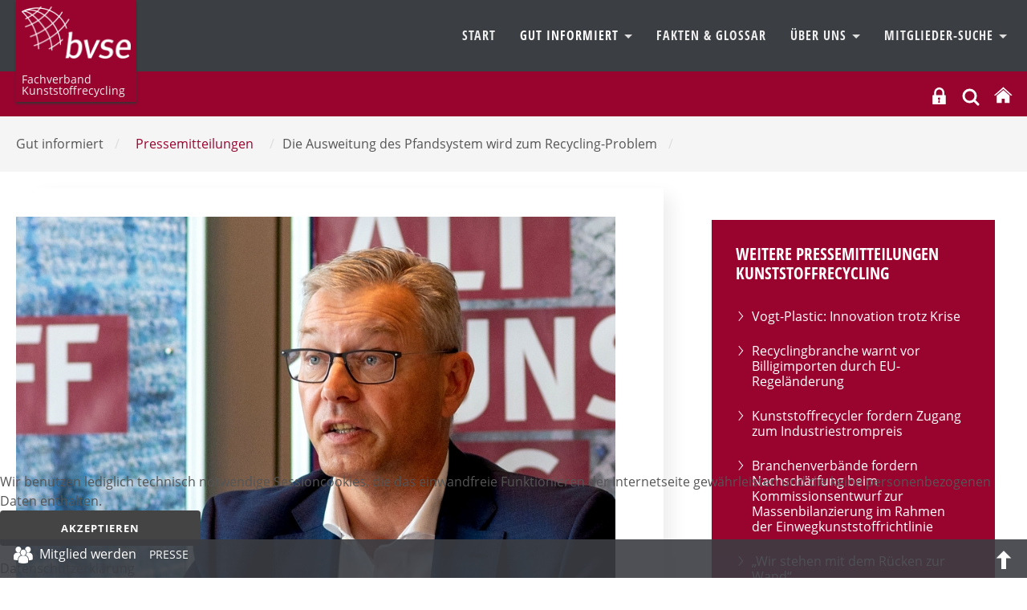

--- FILE ---
content_type: text/html; charset=utf-8
request_url: https://bvse.de/gut-informiert-kunststoffrecycling/pressemitteilungen-kunststoffrecycling/10858-die-ausweitung-des-pfandsystem-wird-zum-recycling-problem.html
body_size: 12738
content:
<!DOCTYPE html>
<html xmlns="http://www.w3.org/1999/xhtml" xml:lang="de-de" lang="de-de" dir="ltr">
<head>
	<meta name="viewport" content="width=device-width, initial-scale=1">
	<meta name="referrer" content="same-origin">
	<meta name="HandheldFriendly" content="true" >
	<meta name="apple-mobile-web-app-capable" content="YES" >
	<meta name="format-detection" content="telephone=no">
	<meta charset="utf-8">
	<meta property="og:title" content="Die Ausweitung des Pfandsystem wird zum Recycling-Problem">
	<meta property="og:type" content="article">
	<meta property="og:image" content="https://bvse.de/dateien2020/1-Bilder/02-Presse/03-Kunststoff/2024/teaser/thumb_0614-herbert-snell-bvse-dresden.jpg">
	<meta property="og:url" content="https://bvse.de/gut-informiert-kunststoffrecycling/pressemitteilungen-kunststoffrecycling/10858-die-ausweitung-des-pfandsystem-wird-zum-recycling-problem.html">
	<meta property="og:site_name" content="bvse">
	<meta property="og:description" content="Im Verpackungsbereich scheint es einen Trend zu PET zu geben. Neben den PET-Getränkeflaschen findet PET immer mehr auch in anderen Verpackungstypen Anwendung, wie PET-Schalen und PET-Flaschen für Nicht-Getränkeanwendungen. ">
	<meta name="description" content="Der Mittelstand im bvse steht für Sekundärrohstoffe, Recycling, Entsorgung und arbeitet für eine Wirtschaft, die Wert legt auf Nachhaltigkeit und Ressourceneffi">
	<meta name="generator" content="Joomla! - Open Source Content Management">
	<title>bvse – Die Ausweitung des Pfandsystem wird zum Recycling-Problem</title>
	<link href="https://bvse.de/suchen.opensearch" rel="search" title="OpenSearch bvse" type="application/opensearchdescription+xml">
	<link href="/templates/bvse/favicon.ico" rel="icon" type="image/vnd.microsoft.icon">

	<link href="/media/modals/css/style.min.css?6507db" rel="stylesheet">
	<link href="/media/modals/css/theme-custom.min.css?6507db" rel="stylesheet">
	<link href="/plugins/system/cookiehint/css/bvse.css?6507db" rel="stylesheet">
	<link href="https://bvse.de/media/plg_jooag_shariff/assets/shariff.complete.css" rel="stylesheet">
	<link href="/media/plg_system_jcepro/site/css/content.min.css?86aa0286b6232c4a5b58f892ce080277" rel="stylesheet">
	<link href="/media/plg_system_jcemediabox/css/jcemediabox.min.css?7d30aa8b30a57b85d658fcd54426884a" rel="stylesheet">
	<style>#redim-cookiehint-bottom {position: fixed; z-index: 99999; left: 0px; right: 0px; bottom: 0px; top: auto !important;}</style>


<link rel="stylesheet" href="/templates/bvse/css/template.css" type="text/css" media="screen" >
<link rel="stylesheet" href="/templates/bvse/css/print.css" type="text/css"  media="Print" >
	
	
	<style>
    		
	
	
	
	
	:root {
		--templatecolor: #99042f;
		--textcolor:#555555;
		--linkcolor: #555555;
		--advancedcolor:#99042f;


	}
	

input[type="radio"] {
  appearance: radio;
}
	
	
	
	
	
 </style>

</head>
<body>
<h1 class="unsichtbar">Der bvse informiert den Mittelstand &uuml;ber Abfall, Sekund&auml;rrohstoffe, Recycling und Entsorgung.</h1>

	<button class="menu-button hamburger  hamburger--arrow js-hamburger" id="openmenulink" aria-controls="navigation">
		<span class="hamburger-box"><span class="hamburger-inner"></span></span>
		<span class="element-invisible"> Navigation öffnen</span>
	</button>


		<div id="around">
			<header id="header">
				<div id="nav" class="container">
				  <a class="home2" href="/fachverband-kunststoffrecycling.html">  <img alt="bvse Fachverband Kunststoffrecycling" src="/images/logo2.png">
<span>Fachverband Kunststoffrecycling
</span></a>

				<div  class="navbar " id="navigation" aria-describedby="navheading">
					 <ul class="skiplinks">
							<li><a href="/index.php" class="startseite"><span>Zur Startseite</span> </a></li>                            <li><a href="#nav" class="u2">Zur Navigation</a></li>
                            <li><a href="#contentarea" class="u2">Zum Inhalt springen</a></li>
						</ul>
                    	<nav  class="navigation">
                        <a class="menu-button2" href="#navbar" onclick="return false"><span class="unsichtbar">Navigation schliessen</span></a>
                            <h2 class="unsichtbar" id="navheading">Navigation und Suche</h2>

                            

<ul class="menu horizontal">
	<li class="item-275"><a href="/fachverband-kunststoffrecycling.html" >Start</a></li><li class="item-449 active deeper dropdown parent">				<a class="dropdown-toggle" aria-haspopup="true"  data-toggle="dropdown" id="dropdownMenuLink_2" data-bs-toggle="dropdown" aria-expanded="false" href="#" data-target="dmenu1">
									Gut informiert										<span class="caret"></span>
					
					
				</a>
                <div class="dropdown-menu" id="dmenu1" role="navigation" aria-labelledby="dropdownMenuLink_2"><div class="menu-description"><h3>Wir haben was zu sagen</h3>
<p>Schnelle Meldungen, fundierte Marktberichte, klare Botschaften. Hauptsache: Immer gut informiert!</p></div><ul ><li class="item-332"><a href="/gut-informiert-kunststoffrecycling/nachrichten-recycling.html" >Recycling Nachrichten</a></li><li class="item-450 current active parent"><a href="/gut-informiert-kunststoffrecycling/pressemitteilungen-kunststoffrecycling.html" aria-current="page">Pressemitteilungen</a></li><li class="item-570"><a href="/gut-informiert-kunststoffrecycling/2016-08-11-12-42-12.html" >Links</a></li><li class="item-571"><a href="/gut-informiert-kunststoffrecycling/2016-08-11-12-43-16.html" >bvse am Mittag</a></ul></div></li><li class="item-280"><a href="/themen-kunststoff-recycling/kunststoffaufkommen/bvse-kernforderungen-fuer-das-kunststoffrecycling.html" >Fakten &amp; Glossar</a></li><li class="item-283 deeper dropdown parent">				<a class="dropdown-toggle" aria-haspopup="true"  data-toggle="dropdown" id="dropdownMenuLink_23" data-bs-toggle="dropdown" aria-expanded="false" href="#" data-target="dmenu2">
									Über Uns										<span class="caret"></span>
					
					
				</a>
                <div class="dropdown-menu" id="dmenu2" role="navigation" aria-labelledby="dropdownMenuLink_23"><div class="menu-description"><h3>Fachlich und politisch für die Kunststoffrecyclingbranche</h3>
<p>Der Fachverband Kunststoffrecycling gibt allen Unternehmen in Deutschland eine fachliche und verbandspolitische Heimat, die sich mit der Erfassung und Verwertung von Altkunststoffen beschäftigen.</p></div><ul ><li class="item-567"><a href="/wirueberuns/vorstand-referenten.html" >Vorstand und Referent</a></li><li class="item-655"><a href="/wirueberuns/unser-selbstverstaendnis.html" >Unser Selbstverständnis</a></li><li class="item-568 parent"><a href="/wirueberuns/internationaler-altkunststofftag.html" >Internationaler Altkunststofftag</a></li><li class="item-814"><a href="/wirueberuns/mitglied-werden-kunststoffrecycling.html" >Mitglied werden</a></li><li class="item-1497"><a href="/wirueberuns/fachverband-kunststoffrecycling-kontakt.html" >Kontakt</a></ul></div></li><li class="item-562 deeper dropdown parent">				<a class="dropdown-toggle" aria-haspopup="true"  data-toggle="dropdown" id="dropdownMenuLink_32" data-bs-toggle="dropdown" aria-expanded="false" href="#" data-target="dmenu3">
									Mitglieder-Suche										<span class="caret"></span>
					
					
				</a>
                <div class="dropdown-menu" id="dmenu3" role="navigation" aria-labelledby="dropdownMenuLink_32"><div class="menu-description"><h3>Das Ergebnis zählt</h3>
<p>Hier können Mitgliedsunternehmen komfortabel gesucht und schnell gefunden werden.</p></div><ul ><li class="item-1603"><a href="/mitgliedersuche-altkunststoff/mitglieder-kunststoff.html" >Mitglieder Altkunststoff</a></li><li class="item-1604"><a href="/mitgliedersuche-altkunststoff/mitglieder-kunststoff-2.html" >Altkunststoff – Recycler </a></li><li class="item-1607"><a href="/mitgliedersuche-altkunststoff/mitglieder-kunststoff-5.html" >Altkunststoff – Sammler</a></li><li class="item-1605"><a href="/mitgliedersuche-altkunststoff/mitglieder-kunststoff-3.html" >Altkunststoff – Sortierer</a></li><li class="item-1606"><a href="/mitgliedersuche-altkunststoff/mitglieder-kunststoff-4.html" >Altkunststoff – Händler</a></ul></div></li></ul>

							
                        </nav>
					</div>
					</div>


					<div class="topnavigation">
						<div class="container">
		                 
						<div class="help">
					     
						  <div class="logintop">
<button id="login" class="" data-original-title="Mitgliederbereich" aria-controls="login-form-150"
data-bs-toggle="collapse" data-bs-target="#login-form-150" aria-expanded="false"><svg fill="#fff" width="21px" height="21px" viewBox="-13.39 0 122.88 122.88" version="1.1" id="Layer_1" xmlns="http://www.w3.org/2000/svg" xmlns:xlink="http://www.w3.org/1999/xlink"  aria-hidden="true" enable-background="new 0 0 96.108 122.88" xml:space="preserve">
<path fill-rule="evenodd" clip-rule="evenodd" d="M2.892,56.036h8.959v-1.075V37.117c0-10.205,4.177-19.484,10.898-26.207v-0.009 C29.473,4.177,38.754,0,48.966,0C59.17,0,68.449,4.177,75.173,10.901l0.01,0.009c6.721,6.723,10.898,16.002,10.898,26.207v17.844 v1.075h7.136c1.59,0,2.892,1.302,2.892,2.891v61.062c0,1.589-1.302,2.891-2.892,2.891H2.892c-1.59,0-2.892-1.302-2.892-2.891 V58.927C0,57.338,1.302,56.036,2.892,56.036L2.892,56.036z M26.271,56.036h45.387v-1.075V36.911c0-6.24-2.554-11.917-6.662-16.03 l-0.005,0.004c-4.111-4.114-9.787-6.669-16.025-6.669c-6.241,0-11.917,2.554-16.033,6.665c-4.109,4.113-6.662,9.79-6.662,16.03 v18.051V56.036L26.271,56.036z M49.149,89.448l4.581,21.139l-12.557,0.053l3.685-21.423c-3.431-1.1-5.918-4.315-5.918-8.111 c0-4.701,3.81-8.511,8.513-8.511c4.698,0,8.511,3.81,8.511,8.511C55.964,85.226,53.036,88.663,49.149,89.448L49.149,89.448z"/>
</svg>
<span class="unsichtbar">Login</span></button>
<form id="login-form-150" class="mod_login_form collapse " action="/gut-informiert-kunststoffrecycling/pressemitteilungen-kunststoffrecycling/10858-die-ausweitung-des-pfandsystem-wird-zum-recycling-problem.html" method="post">

            <div class="mod-login__pretext pretext">
            <p><small style="color:#555; line-height:12px; display:inline-block">Wir verwenden Cookies. Mit dem Login stimmen Sie dem zu. Weitere Informationen finden Sie in unsere <a href="https://www.bvse.de/datenschutz.html" style="text-decoration:underline">Datenschutzerklärung</a>.</small></p>
        </div>
    
    <div class="mod-login__userdata userdata">
        <div class="mod-login__username form-group">
                            <div class="input-group">
                    <input id="modlgn-username-150" type="text" name="username" class="form-control" autocomplete="username" placeholder="Benutzername">
                    <label for="modlgn-username-150" class="visually-hidden">Benutzername</label>
                    <span class="input-group-text" title="Benutzername">
                        <span class="icon-user icon-fw" aria-hidden="true"></span>
                    </span>
                </div>
                    </div>

        <div class="mod-login__password form-group">
                            <div class="input-group">
                    <input id="modlgn-passwd-150" type="password" name="password" autocomplete="current-password" class="form-control" placeholder="Passwort">
                    <label for="modlgn-passwd-150" class="visually-hidden">Passwort</label>
                                   </div>
                    </div>

        
        
        <div class="mod-login__submit form-group">
            <button type="submit" name="Submit" class="btn btn-primary w-100">Anmelden</button>
        </div>

             <!--       <ul class="mod-login__options list-unstyled">
                <li>
                    <a href="/component/users/reset.html?Itemid=469">
                    Passwort vergessen?</a>
                </li>
                <li>
                    <a href="/component/users/remind.html?Itemid=469">
                    Benutzername vergessen?</a>
                </li>
                            </ul> -->
        <input type="hidden" name="option" value="com_users">
        <input type="hidden" name="task" value="user.login">
        <input type="hidden" name="return" value="aW5kZXgucGhwP0l0ZW1pZD04MTU=">
        <input type="hidden" name="03deb653c5def3970cfc97c62392c4d0" value="1">    </div>
            <div class="mod-login__posttext posttext">
            <p><small style="color:#555; line-height:12px; display:inline-block">Sollten Sie Ihre Zugangsdaten vergessen haben, melden Sie sich  bitte bei unserem <a href="mailto:mitgliederbuero@bvse.de?subject=NeueZugangsdaten" style="text-decoration:underline">Mitgliederbüro</a>.</small></p>
        </div>
      </form></div>



<div class="search closebydefault" >

<button class="opensearch" data-bs-toggle="collapse"  data-bs-target="#searchmodule"> <svg width="24px" height="24px" viewBox="0 0 24 24" fill="none" xmlns="http://www.w3.org/2000/svg">
<path d="M15.7955 15.8111L21 21M18 10.5C18 14.6421 14.6421 18 10.5 18C6.35786 18 3 14.6421 3 10.5C3 6.35786 6.35786 3 10.5 3C14.6421 3 18 6.35786 18 10.5Z" stroke="#ffffff" stroke-width="3" stroke-linecap="round" stroke-linejoin="round"/>
</svg><span class="element-invisible">OPEN_SEARCH</span></button>

<div class="searchmodule" role="search" id="searchmodule">
	<form class="mod-finder js-finder-searchform form-search form-inline " action="/suchen.html" method="get">
		
				<label for="mod-search-searchword" class="visually-hidden unsichtbar finder">Suchen</label><input type="text" name="q" id="mod-search-searchword" class="js-finder-search-query form-control inputbox search-query" value="" placeholder="Suche &hellip;"><button class="searchbutton" type="submit"><svg width="36px" height="36px" viewBox="0 0 24 24" fill="none" xmlns="http://www.w3.org/2000/svg">
<path d="M15.7955 15.8111L21 21M18 10.5C18 14.6421 14.6421 18 10.5 18C6.35786 18 3 14.6421 3 10.5C3 6.35786 6.35786 3 10.5 3C14.6421 3 18 6.35786 18 10.5Z" stroke="#fff" stroke-width="2" stroke-linecap="round" stroke-linejoin="round"/>
</svg><span class="unsichtbar"> Suchen</span> </button>							</form>
<button  class="closesearch" data-bs-toggle="collapse" data-bs-target="#searchmodule"> <span class="element-invisible">CLOSE_SEARCH</span></button>

</div></div>

  <a href="/index.php" title="bvse Startseite"><svg version="1.1" id="Ebene_1" xmlns="http://www.w3.org/2000/svg" xmlns:xlink="http://www.w3.org/1999/xlink" x="0px" y="0px"
     width="24px" height="24px" viewBox="0 0 50 50" enable-background="new 0 0 50 50" xml:space="preserve">
	<title>Start</title>

	<path fill="#ffffff" d="M8.958,45.508c0,0-0.041,1.045,0.976,1.045c1.267,0,11.76-0.016,11.76-0.016l0.017-9.634
		c0,0-0.167-1.589,1.376-1.589h4.877c1.824,0,1.711,1.589,1.711,1.589l-0.02,9.604h11.511c1.292,0,1.233-1.299,1.233-1.299V27.444
		L26.176,13.017L8.958,27.444V45.508L8.958,45.508z"/>
		<path fill="#ffffff" d="M2.354,26.103c0,0,1.462,2.696,4.652,0l19.054-16.12l17.863,16.019c3.696,2.664,5.076,0,5.076,0
		L26.061,5.222L2.354,26.103z"/>

</svg></a>

				        </div>
						</div></div>
	
			</header>
	<div class="mainheading"><div class="container"><span class="unsichtbar">Sie sind hier:  </span><ul class="breadcrumb" itemscope  itemtype="http://schema.org/BreadcrumbList"><li>Gut informiert <span>/</span></li><li><a href="/gut-informiert-kunststoffrecycling/pressemitteilungen-kunststoffrecycling.html" class="pathway"><span>Pressemitteilungen</span></a><span>/ </span></li><li>Die Ausweitung des Pfandsystem wird zum Recycling-Problem <span>/</span></li>
   </ul></div></div>






					<div id="contentarea">

           	                            <div class="container">
							<div class="row">
							<main class="col-8 maincontent">
																			

																	
								  	<article class="item-page" itemscope itemtype="https://schema.org/Article">
	<meta itemprop="inLanguage" content="de-DE">
	
		

	<figure class="left item-image">
    <img src="/dateien2020/1-Bilder/02-Presse/03-Kunststoff/2024/0614-herbert-snell-bvse-dresden.jpg" itemprop="image" width="900" height="579" loading="lazy">            <figcaption class="caption">bvse-Vizepräsident Herbert Snell im Pressegespräch im Rahmen des Internationalen Altkunststofftages in Dresden</figcaption>
    </figure>
	
	

		
			
			<header class="page-header">
			<h2 itemprop="headline">
				Die Ausweitung des Pfandsystem wird zum Recycling-Problem			</h2>
			
					</header>
	
	
			
		
		
			
		

			
						<div itemprop="articleBody" class="com-content-article__body">
			<p class="intro">Im Verpackungsbereich scheint es einen Trend zu PET zu geben. Neben den PET-Getränkeflaschen findet PET immer mehr auch in anderen Verpackungstypen Anwendung, wie PET-Schalen und PET-Flaschen für Nicht-Getränkeanwendungen.</p>
 
<p>Der Vorteil von PET liegt eindeutig darin begründet, dass es dafür etablierte Verfahren gibt, die zu einem Rezyklat führen, das für den direkten Lebensmittelkontakt geeignet ist.<br /> <br />Eine Maßnahme, die als umweltpolitische Errungenschaft gedacht war, erweist sich nach sechs Monaten jedoch als recyclingfeindliche Maßnahme, wie bvse-Vizepräsident Herbert Snell erklärt.<br /> <br />Das Problem ist die Ausweitung des seit 2003 bestehenden Pfandsystems für Getränkeverpackungen. Schon in den letzten Jahren hat sich die Zusammensetzung der Sammelware zunehmend verschlechtert, weiß Experte Herbert Snell. Seit sechs Monaten zeichnet sich aber ein echtes Problem ab.<br /> <br />"Seit Anfang dieses Jahres sind nun auch Verpackungen für Milch in das Pfandsystem integriert. Die sind wirklich nicht kompatibel, weil nun neue Kunststoffsorten in das Pfandsystem gelangen, wie HDPE (Polyethylen hoher Dichte), PS (Polystyrol) und opake (undurchsichtige) PET-Verpackungen. Diese neuen Kunststoffsorten im Sammelstrom behindern jedoch das bisher erfolgreiche PET-Recycling massiv", kritisiert der bvse-Vizepräsident. <br /> <br />Das Problem ist, dass diese unterschiedlichen Kunststoffe bei der Rücknahme im Einzelhandel aus wirtschaftlichen Gründen nach der Erfassung im Rücknahmeautomaten nicht getrennt gehalten werden. Dem Recycler wird so ein Gemenge aus LDPE, dem Sammelsack, aus dem Rücknahmeautomaten, einem steigenden Anteil an Metallverpackungen, Aluminium und Eisen, sowie einer farblichen Mischung aus PET-Flaschen bereitgestellt. Diese Mischung muss erst aufwendig sortiert werden, bevor das PET recycelt werden kann. Snell: "Jedem muss bewusst sein, dass jede Sortierung zu erheblichen Materialverlusten führt."<br /> <br />Gegen die Sammlung beispielsweise von PS ist grundsätzlich nichts einzuwenden, weil das Material gut verwertet werden kann. Denn auch der erneute Einsatz im direkten Lebensmittelkontakt ist denkbar. Jedoch fehlt es an einer systematischen Trennung der Pfandgebinde. Im Gegenteil, es kommt im Handel zu Vermischungen bei den Pfandgebinden, anstatt diese bereits im Automaten zu trennen. PS macht inzwischen 0,3% bis 0,5% des Pfandstroms aus. "Das hört sich wenig an, wer vom Fach ist, weiß jedoch, dass dies zu einer nachhaltigen Verunreinigung des PET führt", erläutert Herbert Snell.<br /> <br />Ein weiteres Problem ist der Trend zu opaken PET-Getränkeflaschen, also Flaschen, die undurchsichtig sind. Opake Flaschen sind eine neue Fraktion, die ebenfalls getrennt von klaren Flaschen erfasst werden müssen. Da das aber nicht geschieht, wirkt sich der hierdurch entstehende Materialmix negativ auf das Recycling transparenter Getränkeflaschen aus. <br /> <br />Zu guter Letzt beeinflussen die HDPE-Milchflaschen den im PET-Recycling zurückgewonnen Strom aus den Verschlusskappen, da die HDPE-Hohlkörper sich in den Verarbeitungseigenschaften von den Verschlusskappen auf den PET-Flaschen unterscheiden. Dadurch verändert der so entstandene Materialmix die Eigenschaften der zurückgewonnenen Recyclate.<br /> <br />bvse-Vizepräsident Herbert Snell: "All diese Neuerungen schaffen zusätzliche Belastungen bei der Sortierung und beim Recycling, für die die Inverkehrbringer nicht einstehen. Die zusätzlichen Belastungen umfassen dabei erhöhte Sortierkosten, Platzbedarf für eine weitere Kunststofffraktion bis hin zu technischen Änderungen beim Recycling, die teilweise neue Genehmigungsanträge erforderlich machen. Diese Belastungen können nicht einseitig den Kunststoffrecyclingunternehmen aufgebürdet werden. Hier müssen alle wirtschaftlich Beteiligten mit ins Boot."</p>		</div>
		
									<dl class="article-info text-muted">

            <dt class="article-info-term">
                            Details                    </dt>

        
        
        
        
                    			<dd class="published">
				<span class="icon-calendar"></span>
				<time datetime="2024-06-14T11:06:08+02:00" itemprop="datePublished">
					Veröffentlicht: 14. Juni 2024				</time>
			</dd>
        
    
            
        
            </dl>
										
		
				
												
	


	
	
	
<h4 class="unsichtbar">Seitennavigation</h4>
<ul class=" pager pagenav">
    	<li class="previous page-item">
	    <a class="page-link"  href="/gut-informiert-kunststoffrecycling/pressemitteilungen-kunststoffrecycling/10873-kunststoffrecycling-ist-klimaschutz-aber-die-nachfrage-nach-rezyklaten-ist-nach-wie-vor-schwach.html" rel="prev">
            <span class="element-invisible">
                Vorheriger Beitrag: Kunststoffrecycling ist Klimaschutz, aber die Nachfrage nach Rezyklaten ist nach wie vor schwach            </span>
            </a>
	</li>
			           <li class="next page-item">
		    <a class="page-link"  href="/gut-informiert-kunststoffrecycling/pressemitteilungen-kunststoffrecycling/10793-11-12-juni-2024-26-internationaler-altkunststofftag-in-dresden-kunststoffverwertung-ist-klimaschutz.html" rel="next">
            <span class="element-invisible">
                Nächster Beitrag: 11.-12. Juni 2024 – 26. Internationaler Altkunststofftag in Dresden – Kunststoffverwertung ist Klimaschutz!            </span>
          
			
            </a>
		    </li>
</ul>




			
<div class="articlefooter"><div class="shariff" data-lang="de" data-orientation="horizontal" data-theme="color" data-button-style="standard"data-media-url="null"data-twitter-via="@bvsenews" data-services="[&quot;linkedin&quot;,&quot;twitter&quot;,&quot;facebook&quot;]"></div>
<p class="print"><a href="#" onclick="window.print(); return false()" title="Beitrag ausdrucken"> 				<img src="/templates/bvse/images/system/printButton.png" alt="Drucken">	</a></p></div>



</article>


								

									
						</main>
							<div id="right" class="col-4">
				
																	<div class="moduletable  lightgreen">
            <h3 >Weitere Pressemitteilungen Kunststoffrecycling</h3>          
<ul class="category-module lightgreen">
						<li>

									<a class="mod-articles-category-title " href="/gut-informiert-kunststoffrecycling/pressemitteilungen-kunststoffrecycling/12485-vogt-plastic-innovation-trotz-krise.html">
						Vogt-Plastic: Innovation trotz Krise					</a>
				
	
					
					
					
					
					
							</li>
					<li>

									<a class="mod-articles-category-title " href="/gut-informiert-kunststoffrecycling/pressemitteilungen-kunststoffrecycling/12297-recyclingbranche-warnt-vor-billigimporten-durch-eu-regelaenderung.html">
						Recyclingbranche warnt vor Billigimporten durch EU-Regeländerung 					</a>
				
	
					
					
					
					
					
							</li>
					<li>

									<a class="mod-articles-category-title " href="/gut-informiert-kunststoffrecycling/pressemitteilungen-kunststoffrecycling/12291-kunststoffrecycler-fordern-zugang-zum-industriestrompreis.html">
						Kunststoffrecycler fordern Zugang zum Industriestrompreis					</a>
				
	
					
					
					
					
					
							</li>
					<li>

									<a class="mod-articles-category-title " href="/gut-informiert-kunststoffrecycling/pressemitteilungen-kunststoffrecycling/12081-branchenverbaende-fordern-nachschaerfung-beim-kommissionsentwurf-zur-massenbilanzierung-im-rahmen-der-einwegkunststoffrichtlinie.html">
						Branchenverbände fordern Nachschärfung beim Kommissionsentwurf zur Massenbilanzierung im Rahmen der Einwegkunststoffrichtlinie					</a>
				
	
					
					
					
					
					
							</li>
					<li>

									<a class="mod-articles-category-title " href="/gut-informiert-kunststoffrecycling/pressemitteilungen-kunststoffrecycling/11984-wir-stehen-mit-dem-ruecken-zur-wand.html">
						„Wir stehen mit dem Rücken zur Wand“					</a>
				
	
					
					
					
					
					
							</li>
			</ul>
</div>
<div class="moduletable  lightgreen alle">
        
<div id="mod-custom325" class="mod-custom custom">
    <p><a href="/gut-informiert-kunststoffrecycling/pressemitteilungen-kunststoffrecycling.html" class="btn" style="background: #fff; color: #99042f;">alle Pressemitteilungen</a></p></div>
</div>

																
								<div class="moduletable ">
        <ul class="mod-menu menu mod-list nav  sidemenu">
<li class="nav-item item-656"><a href="/recycling/pressemitteilungen.html" class=" dark"><img src="/images/press_bund.png" alt=""><span class="image-title">Pressemitteilungen Bundesverband</span></a></li></ul>
</div>
<div class="moduletable ">
            <h3 >Pressebilder zum Download</h3>        
<div id="mod-custom358" class="mod-custom custom">
    <ul class="pressebilder">
<li><a href="/dateien2020/1-Bilder/07-Kontakte/03-FV-Vorstaende/2202-Snell_Originalbild.jpg" target="_blank"><img src="/dateien2020/1-Bilder/07-Kontakte/03-FV-Vorstaende/2202-Snell_61x81.jpg" alt="herbert snell BVSE 004 Vorschaubild" style="margin-right: 20px; margin-bottom: 20px; margin-left: 0px; float: left;" /></a><a href="/images/pressebilder/Kunststoff/DownloadbilderPressebereich/herbert-snell-BVSE-004_Vollbild.jpg" target="_blank">bvse-Vizepräsident Herbert Snell 300 DPI</a></li>
<li><a href="/images/pressebilder/Kunststoff/DownloadbilderPressebereich/dirk_textor_BVSE-425_Vollbild.jpg" target="_blank"><img src="/images/pressebilder/Kunststoff/DownloadbilderPressebereich/dirk_textor_BVSE-425_Vorschaubild.jpg" alt="dirk textor BVSE 425 Vorschaubild" style="margin-right: 20px; margin-bottom: 20px; margin-left: 0px; float: left;" /></a>&nbsp;<a href="/images/pressebilder/Kunststoff/DownloadbilderPressebereich/dirk_textor_BVSE-425_Vollbild.jpg" target="_blank">Fachverbandsvorsitzender Dirk Textor 300 DPI </a></li>
<li><a href="/dateien2020/1-Bilder/07-Kontakte/02-Referenten/Thomas_Probst/0222-Dr-Thomas-Probst-Original_Querformat.jpg" target="_blank"><img src="/dateien2020/1-Bilder/07-Kontakte/02-Referenten/Thomas_Probst/0222-Thomas-Probst_61x82_neu.jpg" alt="thomas probst BVSE 391 Vorschaubild" style="margin-right: 20px; margin-bottom: 20px; margin-left: 0px; float: left;" /></a><a href="/images/pressebilder/Kunststoff/DownloadbilderPressebereich/thomas_probst_BVSE-391_Vollbild.jpg" target="_blank">Referent Dr. Thomas Probst 300 DPI</a><a href="/images/pressebilder/Kunststoff/DownloadbilderPressebereich/thomas_probst_BVSE-391_Vollbild.jpg" target="_blank"> </a></li>
<li><img src="/dateien2020/1-Bilder/07-Kontakte/02-Referenten/Anna_Roeb/0804-Anna_Roeb_68x82.jpg" alt="0804 Anna Roeb 68x82" style="margin: 0px 10px 10px 0px; float: left;" /><a href="/dateien2020/1-Bilder/07-Kontakte/02-Referenten/Anna_Roeb/0801-Anna_Roeb-4.4480_x_6720.jpg" target="_blank">Referentin Anna Roeb 300 DPI</a></li>
<li><a href="/images/pressebilder/Kunststoff/DownloadbilderPressebereich/PET_Ballen.jpg" target="_blank"><img src="/images/pressebilder/Kunststoff/DownloadbilderPressebereich/PET_Ballen-Vorschaubild.jpg" alt="PET Ballen Vorschaubild" style="margin-right: 20px; margin-bottom: 20px; margin-left: 0px; float: left;" /></a><a href="/images/pressebilder/Kunststoff/DownloadbilderPressebereich/PET_Ballen.jpg" target="_blank">Materialbild PET-Ballen 300 DPI</a></li>
</ul></div>
</div>

							</div>

							</div>
							</div>
			
			
			</div><!-- around -->




		</div>




<div id="footer-infos">
	<div class="container">
		<div class="row">
			<div class="col-3 bordered">
				<div class="moduletable ">
            <h3 >Fachverband Kunststoffrecycling</h3>        <ul class="mod-menu menu mod-list nav ">
<li class="nav-item item-935"><a href="/wirueberuns/vorstand-referenten.html" >Vorstand und Referent</a></li><li class="nav-item item-864"><a href="/wirueberuns/unser-selbstverstaendnis.html" >Unser Selbstverständnis</a></li><li class="nav-item item-865"><a href="/wirueberuns/internationaler-altkunststofftag.html" >Internationaler Altkunststofftag</a></li><li class="nav-item item-866"><a href="/themen-kunststoff-recycling/kunststoffaufkommen.html" >Fakten &amp; Glossar</a></li><li class="nav-item item-867"><a href="/gut-informiert-kunststoffrecycling/nachrichten-recycling.html" >Nachrichten</a></li><li class="nav-item item-868 current active"><a href="/gut-informiert-kunststoffrecycling/pressemitteilungen-kunststoffrecycling.html" >Pressemitteilungen</a></li><li class="nav-item item-869"><a href="http://www.bvse-entsorgergemeinschaft.de" target="_blank" rel="noopener noreferrer">bvse-Entsorgergemeinschaft</a></li></ul>
</div>

			</div>
			<div class="col-3 bordered">
				<div class="moduletable ">
            <h3 >bvse.de</h3>        <ul class="mod-menu menu mod-list nav menu">
<li class="nav-item item-498"><a href="/" >bvse.de Startseite</a></li><li class="nav-item item-1038"><a href="/recycling/pressemitteilungen.html" >Pressemitteilungen</a></li><li class="nav-item item-507"><a href="/sachverstand-bvse-recycling/alles-was-recht-ist.html" >Recht</a></li><li class="nav-item item-506"><a href="/sachverstand-bvse-recycling/tagungen.html" >Tagungen</a></li><li class="nav-item item-508"><a href="/sachverstand-bvse-recycling/qualitaetssiegel-recycling-verwertung.html" >bvse-Qualitätssiegel</a></li><li class="nav-item item-501"><a href="/ueber-uns/verband-recycling-sekundaerrohstoffe-entsorgung.html" >Der Verband</a></li><li class="nav-item item-502"><a href="/fachverbaende-recycling-sekundaerrohstoffe-entsorgung.html" >bvse-Fachverbände</a></li><li class="nav-item item-503"><a href="/ueber-uns/bvse-juniorenkreis.html" >bvse-Juniorenkreis</a></li><li class="nav-item item-1105"><a href="/datenschutz.html" >Datenschutz</a></li><li class="nav-item item-823"><a href="/impressum-footer.html" >Impressum, KI-Hinweis, Bildquellen</a></li><li class="nav-item item-1950"><a href="/co2-tool.html" >Co2-Tool</a></li></ul>
</div>

			</div>
			<div class="col-3">
				<div class="moduletable ">
            <h3 >Kontakt</h3>        
<div id="mod-custom381" class="mod-custom custom">
    <address>bvse-Fachverband Kunststoffrecycling<br />Fränkische Straße 2<br />53229 Bonn<br /><br /><span class="flaticon-interface-2"></span><span class="flaticon-interface-2"> </span><span class="element-invisible">E-Mail: </span><a href="mailto:info@bvse.de">info@bvse.de</a><br /><span class="flaticon-telephone"></span><span class="element-invisible">Telefon: </span>0049 228 98849-0<br /><span class="flaticon-technology-1"></span><span class="element-invisible">Fax:&nbsp;&nbsp;&nbsp;&nbsp;&nbsp; </span>0049 228 98849-99</address></div>
</div>

			</div>
			<div class="col-3">
				<div class="moduletable ">
            <h3 >Social Media </h3>        
<div id="mod-custom105" class="mod-custom custom">
    <ul class="socialmedia ">
<li><a href="https://www.linkedin.com/company/bvse/" target="_blank" title="Achtung, neues Fenster"> <img alt=""  src="/images/icons/linkedin.svg"  width="30" height="30" >
<span class="element-invisible">LinkedIn</span></a></li>


<li><a href="https://www.youtube.com/user/bvsetv" target="_blank" title="Achtung, neues Fenster">



<svg width="50px" height="40px" viewBox="0 0 512 512" version="1.1" xmlns="http://www.w3.org/2000/svg" xmlns:xlink="http://www.w3.org/1999/xlink">
    <title>youtube-filled</title>
    <g id="Page-1" stroke="none" stroke-width="1" fill="none" fill-rule="evenodd">
        <g id="icon" fill="#ffffff" transform="translate(42.666738, 106.667236)">
            <path d="M214.304705,0.000543068834 C226.424729,0.0216871426 348.414862,0.444568619 380.010595,8.90219814 C398.378595,13.7775234 412.821262,28.1915286 417.749262,46.6329765 C426.309902,78.5811951 426.652328,143.739282 426.666025,148.900811 L426.666025,149.553735 C426.652328,154.730893 426.309902,220.084332 417.749262,252.032551 C412.821262,270.473998 398.378595,284.888004 380.010595,289.763329 C347.417102,298.488042 218.629945,298.662536 213.491496,298.666026 L213.175003,298.666026 C208.035726,298.662536 79.2276622,298.488042 46.6132622,289.763329 C28.2665955,284.888004 13.8025955,270.473998 8.89592883,252.032551 C0.355768832,220.084332 0.014162432,154.730893 0.000498176,149.553735 L0.000498176,148.900811 C0.014162432,143.739282 0.355768832,78.5811951 8.89592883,46.6329765 C13.8025955,28.1915286 28.2665955,13.7775234 46.6132622,8.90219814 C78.2292622,0.444568619 200.239662,0.0216871426 212.361662,0.000543068834 Z M169.685262,86.2714908 L169.685262,212.394036 L281.215929,149.226778 L169.685262,86.2714908 Z" id="Shape">

</path>
        </g>
    </g>
</svg>



<span class="element-invisible">YouTube</span></a></li>
<li><a href="https://www.facebook.com/pages/Bundesverband-Sekund&Atilde;&curren;rrohstoffe-und-Entsorgung-eV-bvse/185364314824579" target="_blank" title="Achtung, neues Fenster"><svg fill="#ffffff" width="40px" height="40px" viewBox="-5.5 0 32 32" version="1.1" xmlns="http://www.w3.org/2000/svg">
<title>facebook</title>
<path d="M1.188 5.594h18.438c0.625 0 1.188 0.563 1.188 1.188v18.438c0 0.625-0.563 1.188-1.188 1.188h-18.438c-0.625 0-1.188-0.563-1.188-1.188v-18.438c0-0.625 0.563-1.188 1.188-1.188zM14.781 17.281h2.875l0.125-2.75h-3v-2.031c0-0.781 0.156-1.219 1.156-1.219h1.75l0.063-2.563s-0.781-0.125-1.906-0.125c-2.75 0-3.969 1.719-3.969 3.563v2.375h-2.031v2.75h2.031v7.625h2.906v-7.625z"></path>
</svg><span class="element-invisible">Facebook</span></a></li>
<li><a href="https://twitter.com/bvsenews/" target="_blank" title="Achtung, neues Fenster"><svg xmlns="http://www.w3.org/2000/svg"  viewBox="0 0 50 50" width="35px" height="35px"><path fill="#ffffff" d="M 5.9199219 6 L 20.582031 27.375 L 6.2304688 44 L 9.4101562 44 L 21.986328 29.421875 L 31.986328 44 L 44 44 L 28.681641 21.669922 L 42.199219 6 L 39.029297 6 L 27.275391 19.617188 L 17.933594 6 L 5.9199219 6 z M 9.7167969 8 L 16.880859 8 L 40.203125 42 L 33.039062 42 L 9.7167969 8 z"/></svg><span class="element-invisible">Twitter</span></a></li>

</ul>

</div>
</div>

			</div>
		</div>
	</div>
</div>



<div class="fixed">

  <p>
<a data-modals href="/ueber-uns/mitglied-werden.html?ml=1" data-modals-height="700" data-modals-width="800"><img src="/images/mitglied.png" alt="" > <span>Mitglied werden</span></a> <a id="presse" href="/recycling/pressemitteilungen.html"> <span class="flaticon-interface"> </span>Presse</a> <a class="top" title="Nach Oben" href="#header"> <span class="unsichtbar">top</span></a></p>






</div>
    <script src="/media/vendor/jquery/js/jquery.min.js?3.7.1"></script>
	<script src="/media/legacy/js/jquery-noconflict.min.js?504da4"></script>
	<script type="application/json" class="joomla-script-options new">{"joomla.jtext":{"MDL_MODALTXT_CLOSE":"schließen","MDL_MODALTXT_PREVIOUS":"zurück","MDL_MODALTXT_NEXT":"weiter","JSHOWPASSWORD":"Passwort anzeigen","JHIDEPASSWORD":"Passwort ausblenden","MOD_FINDER_SEARCH_VALUE":"Suche &hellip;"},"rl_modals":{"theme":"custom","dimensionsIncludeTitle":0},"system.paths":{"root":"","rootFull":"https:\/\/bvse.de\/","base":"","baseFull":"https:\/\/bvse.de\/"},"csrf.token":"03deb653c5def3970cfc97c62392c4d0","system.keepalive":{"interval":300000,"uri":"\/component\/ajax\/?format=json"}}</script>
	<script src="/media/system/js/core.min.js?a3d8f8"></script>
	<script src="/media/modals/js/script.min.js?6507db" type="module"></script>
	<script src="/media/vendor/bootstrap/js/dropdown.min.js?5.3.8" type="module"></script>
	<script src="/media/vendor/bootstrap/js/collapse.min.js?5.3.8" type="module"></script>
	<script src="/media/system/js/keepalive.min.js?08e025" type="module"></script>
	<script src="/media/system/js/fields/passwordview.min.js?61f142" defer></script>
	<script src="https://bvse.de/media/plg_jooag_shariff/assets/shariff.complete.js"></script>
	<script src="/media/plg_system_jcemediabox/js/jcemediabox.min.js?7d30aa8b30a57b85d658fcd54426884a"></script>
	<script type="application/ld+json">{"@context":"https://schema.org","@graph":[{"@type":"Organization","@id":"https://bvse.de/#/schema/Organization/base","name":"bvse","url":"https://bvse.de/"},{"@type":"WebSite","@id":"https://bvse.de/#/schema/WebSite/base","url":"https://bvse.de/","name":"bvse","publisher":{"@id":"https://bvse.de/#/schema/Organization/base"},"potentialAction":{"@type":"SearchAction","target":"https://bvse.de/suchen.html?q={search_term_string}","query-input":"required name=search_term_string"}},{"@type":"WebPage","@id":"https://bvse.de/#/schema/WebPage/base","url":"https://bvse.de/gut-informiert-kunststoffrecycling/pressemitteilungen-kunststoffrecycling/10858-die-ausweitung-des-pfandsystem-wird-zum-recycling-problem.html","name":"bvse – Die Ausweitung des Pfandsystem wird zum Recycling-Problem","description":"Der Mittelstand im bvse steht für Sekundärrohstoffe, Recycling, Entsorgung und arbeitet für eine Wirtschaft, die Wert legt auf Nachhaltigkeit und Ressourceneffi","isPartOf":{"@id":"https://bvse.de/#/schema/WebSite/base"},"about":{"@id":"https://bvse.de/#/schema/Organization/base"},"inLanguage":"de-DE"},{"@type":"Article","@id":"https://bvse.de/#/schema/com_content/article/10858","name":"Die Ausweitung des Pfandsystem wird zum Recycling-Problem","headline":"Die Ausweitung des Pfandsystem wird zum Recycling-Problem","inLanguage":"de-DE","thumbnailUrl":"dateien2020/1-Bilder/02-Presse/03-Kunststoff/2024/teaser/thumb_0614-herbert-snell-bvse-dresden.jpg","image":"dateien2020/1-Bilder/02-Presse/03-Kunststoff/2024/0614-herbert-snell-bvse-dresden.jpg","dateCreated":"2024-06-14T09:06:08+00:00","isPartOf":{"@id":"https://bvse.de/#/schema/WebPage/base"}}]}</script>
	<script>jQuery(document).ready(function() {var buttonsContainer = jQuery(".shariff");new Shariff(buttonsContainer);});</script>
	<script>jQuery(document).ready(function(){WfMediabox.init({"base":"\/","theme":"light","width":"600","height":"400","lightbox":0,"shadowbox":0,"icons":1,"overlay":1,"overlay_opacity":0.8,"overlay_color":"#000000","transition_speed":500,"close":2,"labels":{"close":"Close","next":"Next","previous":"Previous","cancel":"Cancel","numbers":"{{numbers}}","numbers_count":"{{current}} of {{total}}","download":"Download"},"swipe":true,"expand_on_click":true});});</script>

    <script src="/templates/bvse/javascript/template.js" ></script>
    <script src="/templates/bvse/javascript/tablesaw.js" ></script>


<div id="redim-cookiehint-bottom">   <div id="redim-cookiehint">     <div class="cookiecontent">   Wir benutzen lediglich technisch notwendige Sessioncookies, die das einwandfreie Funktionieren der Internetseite gewährleisten und die keine personenbezogenen Daten enthalten.    </div>     <div class="cookiebuttons">        <a id="cookiehintsubmit" onclick="return cookiehintsubmit(this);" href="https://bvse.de/gut-informiert-kunststoffrecycling/pressemitteilungen-kunststoffrecycling/10858-die-ausweitung-des-pfandsystem-wird-zum-recycling-problem.html?rCH=2"         class="btn">Akzeptieren</a>          <div class="text-center" id="cookiehintinfo">                <a target="_self" href="/datenschutz.html">Datenschutz­erklärung</a>                      </div>      </div>     <div class="clr"></div>   </div> </div>     <script type="text/javascript">        if (!navigator.cookieEnabled) {         document.addEventListener("DOMContentLoaded", function (event) {           document.getElementById('redim-cookiehint-bottom').remove();         });       }        function cookiehintfadeOut(el) {         el.style.opacity = 1;         (function fade() {           if ((el.style.opacity -= .1) < 0) {             el.style.display = "none";           } else {             requestAnimationFrame(fade);           }         })();       }             function cookiehintsubmit(obj) {         document.cookie = 'reDimCookieHint=1; expires=0;; path=/';         cookiehintfadeOut(document.getElementById('redim-cookiehint-bottom'));         return true;       }        function cookiehintsubmitno(obj) {         document.cookie = 'reDimCookieHint=-1; expires=0; path=/';         cookiehintfadeOut(document.getElementById('redim-cookiehint-bottom'));         return true;       }     </script>     
</body>

</html>
